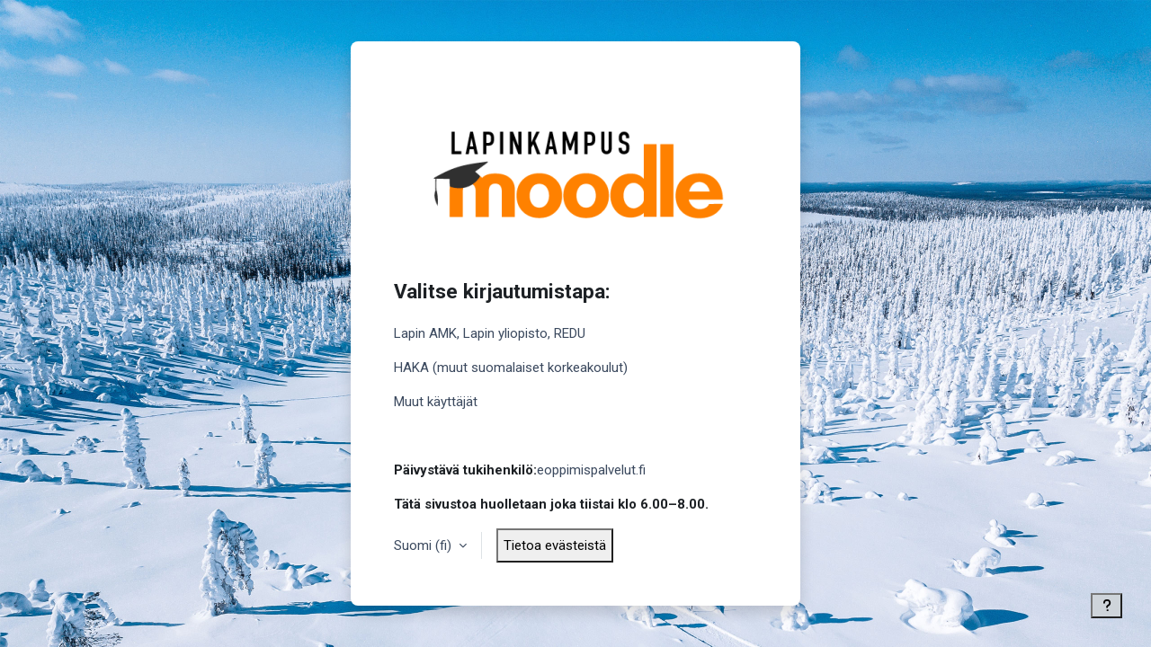

--- FILE ---
content_type: text/html; charset=utf-8
request_url: https://moodle.eoppimispalvelut.fi/login/index.php
body_size: 29253
content:
<!DOCTYPE html>

<html  dir="ltr" lang="fi" xml:lang="fi">
<head>
    <title>Kirjaudu sivustoon | Lapinkampus Moodle</title>
    <link rel="shortcut icon" href="https://moodle.eoppimispalvelut.fi/pluginfile.php/1/theme_boost_union/favicon/64x64/1768281860/lucfavicon.png" />
    <style type="text/css">.admin_settingspage_tabs_with_tertiary .dropdown-toggle { font-size: 1.875rem !important; }
h2:has(+ .admin_settingspage_tabs_with_tertiary) { display: none; }</style><meta http-equiv="Content-Type" content="text/html; charset=utf-8" />
<meta name="keywords" content="moodle, Kirjaudu sivustoon | Lapinkampus Moodle" />
<link rel="stylesheet" type="text/css" href="https://moodle.eoppimispalvelut.fi/theme/yui_combo.php?rollup/3.18.1/yui-moodlesimple-min.css" /><script id="firstthemesheet" type="text/css">/** Required in order to fix style inclusion problems in IE with YUI **/</script><link rel="stylesheet" type="text/css" href="https://moodle.eoppimispalvelut.fi/theme/styles.php/boost_union/1768281860_1/all" />
<link rel="stylesheet" type="text/css" href="https://moodle.eoppimispalvelut.fi/course/format/onetopic/styles.php" />
<script>
//<![CDATA[
var M = {}; M.yui = {};
M.pageloadstarttime = new Date();
M.cfg = {"wwwroot":"https:\/\/moodle.eoppimispalvelut.fi","apibase":"https:\/\/moodle.eoppimispalvelut.fi\/r.php\/api","homeurl":{},"sesskey":"7ZddxHG43w","sessiontimeout":"10800","sessiontimeoutwarning":1200,"themerev":"1768281860","slasharguments":1,"theme":"boost_union","iconsystemmodule":"core\/icon_system_fontawesome","jsrev":"1768281860","admin":"admin","svgicons":true,"usertimezone":"Eurooppa\/Helsinki","language":"fi","courseId":1,"courseContextId":2,"contextid":1,"contextInstanceId":0,"langrev":-1,"templaterev":"1768281860","siteId":1,"userId":0};var yui1ConfigFn = function(me) {if(/-skin|reset|fonts|grids|base/.test(me.name)){me.type='css';me.path=me.path.replace(/\.js/,'.css');me.path=me.path.replace(/\/yui2-skin/,'/assets/skins/sam/yui2-skin')}};
var yui2ConfigFn = function(me) {var parts=me.name.replace(/^moodle-/,'').split('-'),component=parts.shift(),module=parts[0],min='-min';if(/-(skin|core)$/.test(me.name)){parts.pop();me.type='css';min=''}
if(module){var filename=parts.join('-');me.path=component+'/'+module+'/'+filename+min+'.'+me.type}else{me.path=component+'/'+component+'.'+me.type}};
YUI_config = {"debug":false,"base":"https:\/\/moodle.eoppimispalvelut.fi\/lib\/yuilib\/3.18.1\/","comboBase":"https:\/\/moodle.eoppimispalvelut.fi\/theme\/yui_combo.php?","combine":true,"filter":null,"insertBefore":"firstthemesheet","groups":{"yui2":{"base":"https:\/\/moodle.eoppimispalvelut.fi\/lib\/yuilib\/2in3\/2.9.0\/build\/","comboBase":"https:\/\/moodle.eoppimispalvelut.fi\/theme\/yui_combo.php?","combine":true,"ext":false,"root":"2in3\/2.9.0\/build\/","patterns":{"yui2-":{"group":"yui2","configFn":yui1ConfigFn}}},"moodle":{"name":"moodle","base":"https:\/\/moodle.eoppimispalvelut.fi\/theme\/yui_combo.php?m\/1768281860\/","combine":true,"comboBase":"https:\/\/moodle.eoppimispalvelut.fi\/theme\/yui_combo.php?","ext":false,"root":"m\/1768281860\/","patterns":{"moodle-":{"group":"moodle","configFn":yui2ConfigFn}},"filter":null,"modules":{"moodle-core-actionmenu":{"requires":["base","event","node-event-simulate"]},"moodle-core-blocks":{"requires":["base","node","io","dom","dd","dd-scroll","moodle-core-dragdrop","moodle-core-notification"]},"moodle-core-chooserdialogue":{"requires":["base","panel","moodle-core-notification"]},"moodle-core-dragdrop":{"requires":["base","node","io","dom","dd","event-key","event-focus","moodle-core-notification"]},"moodle-core-event":{"requires":["event-custom"]},"moodle-core-handlebars":{"condition":{"trigger":"handlebars","when":"after"}},"moodle-core-lockscroll":{"requires":["plugin","base-build"]},"moodle-core-maintenancemodetimer":{"requires":["base","node"]},"moodle-core-notification":{"requires":["moodle-core-notification-dialogue","moodle-core-notification-alert","moodle-core-notification-confirm","moodle-core-notification-exception","moodle-core-notification-ajaxexception"]},"moodle-core-notification-dialogue":{"requires":["base","node","panel","escape","event-key","dd-plugin","moodle-core-widget-focusafterclose","moodle-core-lockscroll"]},"moodle-core-notification-alert":{"requires":["moodle-core-notification-dialogue"]},"moodle-core-notification-confirm":{"requires":["moodle-core-notification-dialogue"]},"moodle-core-notification-exception":{"requires":["moodle-core-notification-dialogue"]},"moodle-core-notification-ajaxexception":{"requires":["moodle-core-notification-dialogue"]},"moodle-core_availability-form":{"requires":["base","node","event","event-delegate","panel","moodle-core-notification-dialogue","json"]},"moodle-course-categoryexpander":{"requires":["node","event-key"]},"moodle-course-dragdrop":{"requires":["base","node","io","dom","dd","dd-scroll","moodle-core-dragdrop","moodle-core-notification","moodle-course-coursebase","moodle-course-util"]},"moodle-course-management":{"requires":["base","node","io-base","moodle-core-notification-exception","json-parse","dd-constrain","dd-proxy","dd-drop","dd-delegate","node-event-delegate"]},"moodle-course-util":{"requires":["node"],"use":["moodle-course-util-base"],"submodules":{"moodle-course-util-base":{},"moodle-course-util-section":{"requires":["node","moodle-course-util-base"]},"moodle-course-util-cm":{"requires":["node","moodle-course-util-base"]}}},"moodle-form-dateselector":{"requires":["base","node","overlay","calendar"]},"moodle-form-shortforms":{"requires":["node","base","selector-css3","moodle-core-event"]},"moodle-question-chooser":{"requires":["moodle-core-chooserdialogue"]},"moodle-question-searchform":{"requires":["base","node"]},"moodle-availability_completion-form":{"requires":["base","node","event","moodle-core_availability-form"]},"moodle-availability_date-form":{"requires":["base","node","event","io","moodle-core_availability-form"]},"moodle-availability_grade-form":{"requires":["base","node","event","moodle-core_availability-form"]},"moodle-availability_group-form":{"requires":["base","node","event","moodle-core_availability-form"]},"moodle-availability_grouping-form":{"requires":["base","node","event","moodle-core_availability-form"]},"moodle-availability_profile-form":{"requires":["base","node","event","moodle-core_availability-form"]},"moodle-mod_assign-history":{"requires":["node","transition"]},"moodle-mod_attendance-groupfilter":{"requires":["base","node"]},"moodle-mod_oublog-savecheck":{"requires":["base","node","io","panel","moodle-core-notification-alert"]},"moodle-mod_oublog-tagselector":{"requires":["base","node","autocomplete","autocomplete-filters","autocomplete-highlighters"]},"moodle-mod_quiz-autosave":{"requires":["base","node","event","event-valuechange","node-event-delegate","io-form","datatype-date-format"]},"moodle-mod_quiz-dragdrop":{"requires":["base","node","io","dom","dd","dd-scroll","moodle-core-dragdrop","moodle-core-notification","moodle-mod_quiz-quizbase","moodle-mod_quiz-util-base","moodle-mod_quiz-util-page","moodle-mod_quiz-util-slot","moodle-course-util"]},"moodle-mod_quiz-modform":{"requires":["base","node","event"]},"moodle-mod_quiz-questionchooser":{"requires":["moodle-core-chooserdialogue","moodle-mod_quiz-util","querystring-parse"]},"moodle-mod_quiz-quizbase":{"requires":["base","node"]},"moodle-mod_quiz-toolboxes":{"requires":["base","node","event","event-key","io","moodle-mod_quiz-quizbase","moodle-mod_quiz-util-slot","moodle-core-notification-ajaxexception"]},"moodle-mod_quiz-util":{"requires":["node","moodle-core-actionmenu"],"use":["moodle-mod_quiz-util-base"],"submodules":{"moodle-mod_quiz-util-base":{},"moodle-mod_quiz-util-slot":{"requires":["node","moodle-mod_quiz-util-base"]},"moodle-mod_quiz-util-page":{"requires":["node","moodle-mod_quiz-util-base"]}}},"moodle-message_airnotifier-toolboxes":{"requires":["base","node","io"]},"moodle-editor_atto-editor":{"requires":["node","transition","io","overlay","escape","event","event-simulate","event-custom","node-event-html5","node-event-simulate","yui-throttle","moodle-core-notification-dialogue","moodle-editor_atto-rangy","handlebars","timers","querystring-stringify"]},"moodle-editor_atto-plugin":{"requires":["node","base","escape","event","event-outside","handlebars","event-custom","timers","moodle-editor_atto-menu"]},"moodle-editor_atto-menu":{"requires":["moodle-core-notification-dialogue","node","event","event-custom"]},"moodle-editor_atto-rangy":{"requires":[]},"moodle-report_eventlist-eventfilter":{"requires":["base","event","node","node-event-delegate","datatable","autocomplete","autocomplete-filters"]},"moodle-report_loglive-fetchlogs":{"requires":["base","event","node","io","node-event-delegate"]},"moodle-gradereport_history-userselector":{"requires":["escape","event-delegate","event-key","handlebars","io-base","json-parse","moodle-core-notification-dialogue"]},"moodle-qbank_editquestion-chooser":{"requires":["moodle-core-chooserdialogue"]},"moodle-tool_lp-dragdrop-reorder":{"requires":["moodle-core-dragdrop"]},"moodle-local_kaltura-lticontainer":{"requires":["base","node"]},"moodle-local_kaltura-ltipanel":{"requires":["base","node","panel","node-event-simulate"]},"moodle-local_kaltura-ltiservice":{"requires":["base","node","node-event-simulate"]},"moodle-local_kaltura-ltitinymcepanel":{"requires":["base","node","panel","node-event-simulate"]},"moodle-assignfeedback_editpdf-editor":{"requires":["base","event","node","io","graphics","json","event-move","event-resize","transition","querystring-stringify-simple","moodle-core-notification-dialog","moodle-core-notification-alert","moodle-core-notification-warning","moodle-core-notification-exception","moodle-core-notification-ajaxexception"]},"moodle-atto_accessibilitychecker-button":{"requires":["color-base","moodle-editor_atto-plugin"]},"moodle-atto_accessibilityhelper-button":{"requires":["moodle-editor_atto-plugin"]},"moodle-atto_align-button":{"requires":["moodle-editor_atto-plugin"]},"moodle-atto_bold-button":{"requires":["moodle-editor_atto-plugin"]},"moodle-atto_charmap-button":{"requires":["moodle-editor_atto-plugin"]},"moodle-atto_clear-button":{"requires":["moodle-editor_atto-plugin"]},"moodle-atto_collapse-button":{"requires":["moodle-editor_atto-plugin"]},"moodle-atto_emojipicker-button":{"requires":["moodle-editor_atto-plugin"]},"moodle-atto_emoticon-button":{"requires":["moodle-editor_atto-plugin"]},"moodle-atto_equation-button":{"requires":["moodle-editor_atto-plugin","moodle-core-event","io","event-valuechange","tabview","array-extras"]},"moodle-atto_fontfamily-button":{"requires":["moodle-editor_atto-plugin"]},"moodle-atto_fullscreen-button":{"requires":["event-resize","moodle-editor_atto-plugin"]},"moodle-atto_h5p-button":{"requires":["moodle-editor_atto-plugin"]},"moodle-atto_html-beautify":{},"moodle-atto_html-button":{"requires":["promise","moodle-editor_atto-plugin","moodle-atto_html-beautify","moodle-atto_html-codemirror","event-valuechange"]},"moodle-atto_html-codemirror":{"requires":["moodle-atto_html-codemirror-skin"]},"moodle-atto_image-button":{"requires":["moodle-editor_atto-plugin"]},"moodle-atto_indent-button":{"requires":["moodle-editor_atto-plugin"]},"moodle-atto_italic-button":{"requires":["moodle-editor_atto-plugin"]},"moodle-atto_kalturamedia-button":{"requires":["moodle-editor_atto-plugin"]},"moodle-atto_link-button":{"requires":["moodle-editor_atto-plugin"]},"moodle-atto_managefiles-button":{"requires":["moodle-editor_atto-plugin"]},"moodle-atto_managefiles-usedfiles":{"requires":["node","escape"]},"moodle-atto_media-button":{"requires":["moodle-editor_atto-plugin","moodle-form-shortforms"]},"moodle-atto_noautolink-button":{"requires":["moodle-editor_atto-plugin"]},"moodle-atto_orderedlist-button":{"requires":["moodle-editor_atto-plugin"]},"moodle-atto_poodll-button":{"requires":["moodle-editor_atto-plugin"]},"moodle-atto_recordrtc-button":{"requires":["moodle-editor_atto-plugin","moodle-atto_recordrtc-recording"]},"moodle-atto_recordrtc-recording":{"requires":["moodle-atto_recordrtc-button"]},"moodle-atto_rtl-button":{"requires":["moodle-editor_atto-plugin"]},"moodle-atto_strike-button":{"requires":["moodle-editor_atto-plugin"]},"moodle-atto_subscript-button":{"requires":["moodle-editor_atto-plugin"]},"moodle-atto_superscript-button":{"requires":["moodle-editor_atto-plugin"]},"moodle-atto_table-button":{"requires":["moodle-editor_atto-plugin","moodle-editor_atto-menu","event","event-valuechange"]},"moodle-atto_title-button":{"requires":["moodle-editor_atto-plugin"]},"moodle-atto_underline-button":{"requires":["moodle-editor_atto-plugin"]},"moodle-atto_undo-button":{"requires":["moodle-editor_atto-plugin"]},"moodle-atto_unorderedlist-button":{"requires":["moodle-editor_atto-plugin"]},"moodle-atto_wiris-button":{"requires":["moodle-editor_atto-plugin","get"]},"moodle-atto_wordcount-button":{"requires":["moodle-editor_atto-plugin"]}}},"gallery":{"name":"gallery","base":"https:\/\/moodle.eoppimispalvelut.fi\/lib\/yuilib\/gallery\/","combine":true,"comboBase":"https:\/\/moodle.eoppimispalvelut.fi\/theme\/yui_combo.php?","ext":false,"root":"gallery\/1768281860\/","patterns":{"gallery-":{"group":"gallery"}}}},"modules":{"core_filepicker":{"name":"core_filepicker","fullpath":"https:\/\/moodle.eoppimispalvelut.fi\/lib\/javascript.php\/1768281860\/repository\/filepicker.js","requires":["base","node","node-event-simulate","json","async-queue","io-base","io-upload-iframe","io-form","yui2-treeview","panel","cookie","datatable","datatable-sort","resize-plugin","dd-plugin","escape","moodle-core_filepicker","moodle-core-notification-dialogue"]},"core_comment":{"name":"core_comment","fullpath":"https:\/\/moodle.eoppimispalvelut.fi\/lib\/javascript.php\/1768281860\/comment\/comment.js","requires":["base","io-base","node","json","yui2-animation","overlay","escape"]}},"logInclude":[],"logExclude":[],"logLevel":null};
M.yui.loader = {modules: {}};

//]]>
</script>

<meta name="robots" content="noindex" />
    <meta name="viewport" content="width=device-width, initial-scale=1.0">
</head>
<body  id="page-login-index" class="format-site  path-login chrome dir-ltr lang-fi yui-skin-sam yui3-skin-sam moodle-eoppimispalvelut-fi pagelayout-login course-1 context-1 notloggedin theme loginbackgroundimage loginbackgroundimage1 theme_boost-union-footerbuttondesktop">
<div class="toast-wrapper mx-auto py-0 fixed-top" role="status" aria-live="polite"></div>

<div id="page-wrapper">

    <div>
    <a class="sr-only sr-only-focusable" href="#maincontent">Siirry pääsisältöön</a>
</div><script src="https://moodle.eoppimispalvelut.fi/lib/javascript.php/1768281860/lib/polyfills/polyfill.js"></script>
<script src="https://moodle.eoppimispalvelut.fi/theme/yui_combo.php?rollup/3.18.1/yui-moodlesimple-min.js"></script><script src="https://moodle.eoppimispalvelut.fi/lib/javascript.php/1768281860/lib/javascript-static.js"></script>
<script>
//<![CDATA[
document.body.className += ' jsenabled';
//]]>
</script>



    <div id="page" class="container-fluid pt-5 mt-0">
        
        <div id="page-content" class="row">
            <div id="region-main-box" class="col-12">
                <div id="region-main" class="col-12 h-100">
                <div class="login-wrapper login-wrapper-center">
                    <div class="login-container ">
                    <div role="main"><span id="maincontent"></span><div class="loginform">
        <div id="loginlogo" class="login-logo">
            <img id="logoimage" src="https://moodle.eoppimispalvelut.fi/pluginfile.php/1/theme_boost_union/logo/0x200/1768281860/lapinkampus_mainlogo.png" class="img-fluid" alt="Lapinkampus Moodle"/>
            <h1 class="login-heading sr-only">Kirjaudu Lapinkampus Moodle</h1>
        </div>
    <div id="theme_boost_union-loginorder">
    <div id="theme_boost_union-loginorder-idp" class="theme_boost_union-loginmethod">
        <div class="login-divider"></div>
        <div class="login-identityproviders">
                <a class="btn login-identityprovider-btn btn-block btn-secondary" href="https://moodle.eoppimispalvelut.fi/auth/shibboleth/index.php">
                    HAKA kirjautuminen
                </a>
        </div>
    </div>
    <div id="theme_boost_union-loginorder-firsttimesignup" class="theme_boost_union-loginmethod">
        <div class="login-divider"></div>
        <div class="login-instructions ">
            <h2 class="login-heading">Valitse kirjautumistapa:</h2>
            <p><a class="btn login-identityprovider-btn btn-block btn-secondary" href="https://moodle.eoppimispalvelut.fi/auth/saml2/login.php">Lapin AMK, Lapin yliopisto, REDU</a></p><p><a class="btn login-identityprovider-btn btn-block btn-secondary" href="https://moodle.eoppimispalvelut.fi/auth/shibboleth/index.php">HAKA (muut suomalaiset korkeakoulut)</a></p><p><a class="btn login-identityprovider-btn btn-block btn-secondary" href="https://moodle.eoppimispalvelut.fi/theme/boost_union/locallogin.php">Muut käyttäjät</a></p><p> </p><p><strong>Päivystävä tukihenkilö:</strong><a href="https://eoppimispalvelut.fi/" target="_blank" rel="noreferrer noopener">eoppimispalvelut.fi</a></p><p><strong>Tätä sivustoa huolletaan joka tiistai klo 6.00–8.00.</strong></p>
        </div>
    </div>
    </div>
    <div class="login-divider"></div>
    <div class="d-flex">
            <div class="login-languagemenu">
                <div class="action-menu moodle-actionmenu" id="action-menu-0" data-enhance="moodle-core-actionmenu">
                
                        <div class="menubar d-flex " id="action-menu-0-menubar">
                
                            
                
                
                                <div class="action-menu-trigger">
                                    <div class="dropdown">
                                        <a
                                            href="#"
                                            tabindex="0"
                                            class=" dropdown-toggle icon-no-margin"
                                            id="action-menu-toggle-0"
                                            aria-label="Suomi ‎(fi)‎"
                                            data-toggle="dropdown"
                                            role="button"
                                            aria-haspopup="true"
                                            aria-expanded="false"
                                            aria-controls="action-menu-0-menu"
                                        >
                                            
                                            Suomi ‎(fi)‎
                                                
                                            <b class="caret"></b>
                                        </a>
                                            <div class="dropdown-menu menu dropdown-menu-right" id="action-menu-0-menu" data-rel="menu-content" aria-labelledby="action-menu-toggle-0" role="menu">
                                                                                                <a href="https://moodle.eoppimispalvelut.fi/login/index.php?lang=en" class="dropdown-item menu-action" data-lang="en" lang="en" role="menuitem" tabindex="-1" >
                                                <span class="menu-action-text">English ‎(en)‎</span>
                                        </a>
                                                                                                <a href="#" class="dropdown-item menu-action" role="menuitem" tabindex="-1" >
                                                <span class="menu-action-text">Suomi ‎(fi)‎</span>
                                        </a>
                                                                                                <a href="https://moodle.eoppimispalvelut.fi/login/index.php?lang=sv" class="dropdown-item menu-action" data-lang="sv" lang="sv" role="menuitem" tabindex="-1" >
                                                <span class="menu-action-text">Svenska ‎(sv)‎</span>
                                        </a>
                                            </div>
                                    </div>
                                </div>
                
                        </div>
                
                </div>
            </div>
            <div class="divider border-start align-self-center mx-3"></div>
        <button type="button" class="btn btn-secondary"  data-modal="alert" data-modal-title-str='["cookiesenabled", "core"]'  data-modal-content-str='["cookiesenabled_help_html", "core"]'>Tietoa evästeistä</button>
    </div>
</div></div>
                    </div>
                </div>
                </div>
            </div>
        </div>
    </div>
    
    <footer id="page-footer" class="footer-popover bg-white">
        <div data-region="footer-container-popover">
                <button class="btn btn-icon bg-secondary icon-no-margin btn-footer-popover" data-action="footer-popover" aria-label="Show footer">
                    <i class="icon fa fa-question fa-fw " aria-hidden="true" ></i>
                </button>
            <div id="boost-union-footer-buttons">
            </div>
        </div>
            <div class="footer-content-popover container" data-region="footer-content-popover">
                        <div class="footer-section p-3 border-bottom">
    
    
                                    <div class="footer-support-link"><a href="http://eoppimispalvelut.fi" target="blank"><i class="icon fa-regular fa-envelope fa-fw " aria-hidden="true" ></i>Ota yhteyttä ylläpitoon<i class="icon fa fa-arrow-up-right-from-square fa-fw ms-1" aria-hidden="true" ></i></a></div>
                        </div>
                    <div class="footer-section p-3 border-bottom">
                        <div class="logininfo">
                            <div class="logininfo">Et ole kirjautunut.</div>
                        </div>
                    </div>
                <div class="tool_usertours-resettourcontainer"></div>
                
                    <div class="footer-section p-3 border-bottom">
                        <div class="tool_dataprivacy"><a href="https://moodle.eoppimispalvelut.fi/admin/tool/dataprivacy/summary.php">Yhteenveto tietojen säilytyksestä</a></div><div><a class="mobilelink" href="https://download.moodle.org/mobile?version=2024100708&amp;lang=fi&amp;iosappid=633359593&amp;androidappid=com.moodle.moodlemobile&amp;siteurl=https%3A%2F%2Fmoodle.eoppimispalvelut.fi">Hanki mobiilisovellus</a></div>
                    </div>
                    <div class="footer-section p-3 border-bottom">
                        <div>Toimii <a href="https://moodle.com">Moodlella</a></div>
                    </div>
                <script>
//<![CDATA[
var require = {
    baseUrl : 'https://moodle.eoppimispalvelut.fi/lib/requirejs.php/1768281860/',
    // We only support AMD modules with an explicit define() statement.
    enforceDefine: true,
    skipDataMain: true,
    waitSeconds : 0,

    paths: {
        jquery: 'https://moodle.eoppimispalvelut.fi/lib/javascript.php/1768281860/lib/jquery/jquery-3.7.1.min',
        jqueryui: 'https://moodle.eoppimispalvelut.fi/lib/javascript.php/1768281860/lib/jquery/ui-1.13.2/jquery-ui.min',
        jqueryprivate: 'https://moodle.eoppimispalvelut.fi/lib/javascript.php/1768281860/lib/requirejs/jquery-private'
    },

    // Custom jquery config map.
    map: {
      // '*' means all modules will get 'jqueryprivate'
      // for their 'jquery' dependency.
      '*': { jquery: 'jqueryprivate' },

      // 'jquery-private' wants the real jQuery module
      // though. If this line was not here, there would
      // be an unresolvable cyclic dependency.
      jqueryprivate: { jquery: 'jquery' }
    }
};

//]]>
</script>
<script src="https://moodle.eoppimispalvelut.fi/lib/javascript.php/1768281860/lib/requirejs/require.min.js"></script>
<script>
//<![CDATA[
M.util.js_pending("core/first");
require(['core/first'], function() {
require(['core/prefetch'])
;
M.util.js_pending('filter_mathjaxloader/loader'); require(['filter_mathjaxloader/loader'], function(amd) {amd.configure({"mathjaxconfig":"MathJax.Hub.Config({\r\n    config: [\"Accessible.js\", \"Safe.js\"],\r\n    errorSettings: { message: [\"!\"] },\r\n    skipStartupTypeset: true,\r\n    messageStyle: \"none\"\r\n});\r\n","lang":"fi"}); M.util.js_complete('filter_mathjaxloader/loader');});;
require(["media_videojs/loader"], function(loader) {
    loader.setUp('fi');
});;
M.util.js_pending('filter_glossary/autolinker'); require(['filter_glossary/autolinker'], function(amd) {amd.init(); M.util.js_complete('filter_glossary/autolinker');});;

require(['theme_boost/footer-popover'], function(FooterPopover) {
    FooterPopover.init();
});
;

M.util.js_pending('theme_boost/loader');
require(['theme_boost/loader'], function() {
  M.util.js_complete('theme_boost/loader');
});
;

    require(['core/pending'], function(Pending) {
        const errorMessageDiv = document.getElementById('loginerrormessage');
        const infoMessageDiv = document.getElementById('logininfomessage');
        const errorMessage = errorMessageDiv?.textContent.trim();
        const infoMessage = infoMessageDiv?.textContent.trim();
        if (errorMessage || infoMessage) {
            const pendingJS = new Pending('login-move-focus');
            const usernameField = document.getElementById('username');
            setTimeout(function() {
                // Focus on the username field on error.
                if (errorMessage && usernameField) {
                    usernameField.focus();
                }
                // Append a non-breaking space to the error/status message so screen readers will announce them after page load.
                if (errorMessage) {
                    errorMessageDiv.innerHTML += "&nbsp;";
                }
                if (infoMessage) {
                    infoMessageDiv.innerHTML += "&nbsp;";
                }
                pendingJS.resolve();
            }, 500);
        }
    });
        require(['core/togglesensitive'], function(ToggleSensitive) {
            ToggleSensitive.init("password", 1);
        });
    require(['core_form/submit'], function(Submit) {
        Submit.init("loginbtn");
    });
;
M.util.js_pending('core/notification'); require(['core/notification'], function(amd) {amd.init(1, []); M.util.js_complete('core/notification');});;
M.util.js_pending('core/log'); require(['core/log'], function(amd) {amd.setConfig({"level":"warn"}); M.util.js_complete('core/log');});;
M.util.js_pending('core/page_global'); require(['core/page_global'], function(amd) {amd.init(); M.util.js_complete('core/page_global');});;
M.util.js_pending('core/utility'); require(['core/utility'], function(amd) {M.util.js_complete('core/utility');});;
M.util.js_pending('core/storage_validation'); require(['core/storage_validation'], function(amd) {amd.init(null); M.util.js_complete('core/storage_validation');});
    M.util.js_complete("core/first");
});
//]]>
</script>
<script src="https://cdn.jsdelivr.net/npm/mathjax@2.7.9/MathJax.js?delayStartupUntil=configured"></script>
<script>
//<![CDATA[
M.str = {"moodle":{"lastmodified":"Viimeksi muutettu","name":"Nimi","error":"Virhe","info":"Tiedot","yes":"Kyll\u00e4","no":"Ei","cancel":"Peruuta","confirm":"Vahvista","areyousure":"Oletko varma?","closebuttontitle":"Sulje","unknownerror":"Tuntematon virhe","file":"Tiedosto","url":"Verkko-osoite","collapseall":"Tiivist\u00e4 kaikki","expandall":"N\u00e4yt\u00e4 kaikki"},"repository":{"type":"Tyyppi","size":"Koko","invalidjson":"Virheellinen JSON-merkkijono","nofilesattached":"Ei liitettyj\u00e4 tiedostoja","filepicker":"Tiedostonvalitsin","logout":"Kirjaudu ulos","nofilesavailable":"Ei saatavilla olevia tiedostoja","norepositoriesavailable":"Valitettavasti yksik\u00e4\u00e4n nykyisist\u00e4 tiedostopankeistasi ei voi palauttaa tiedostoja halutussa muodossa.","fileexistsdialogheader":"Tiedosto on olemassa","fileexistsdialog_editor":"Samanniminen tiedosto on jo liitetty tekstiin jota muokkaat.","fileexistsdialog_filemanager":"Samanniminen tiedosto on jo liitetty","renameto":"Uudelleennime\u00e4 \"{$a}\"","referencesexist":"T\u00e4h\u00e4n tiedostoon on {$a} linkki\u00e4","select":"Valitse"},"admin":{"confirmdeletecomments":"Haluatko varmasti poistaa valitut kommentit?","confirmation":"Vahvistus"},"debug":{"debuginfo":"Virheenkorjaustiedot","line":"Rivi","stacktrace":"Pinon j\u00e4lki"},"langconfig":{"labelsep":":"}};
//]]>
</script>
<script>
//<![CDATA[
(function() {M.util.help_popups.setup(Y);
 M.util.js_pending('random696ce613b3d495'); Y.on('domready', function() { M.util.js_complete("init");  M.util.js_complete('random696ce613b3d495'); });
})();
//]]>
</script>

            </div>
    
        <div class="footer-content-debugging footer-dark bg-dark text-light">
            <div class="container-fluid footer-dark-inner">
                
            </div>
        </div>
    
    </footer>
    
</div>


</body></html>

--- FILE ---
content_type: text/css; charset=utf-8
request_url: https://moodle.eoppimispalvelut.fi/course/format/onetopic/styles.php
body_size: 764
content:
#tabs-tree-start .verticaltabs .format_onetopic-tabs .nav-item a.nav-link.active, #tabs-tree-start .nav-tabs a.nav-link.active, #tabs-tree-start .onetopic-tab-body .nav-tabs a.nav-link.active, #tabs-tree-start .onetopic-tab-body .nav-tabs .nav-item.subtopic a.nav-link.active{background-color:#eeeeee!important;font-weight:bold!important;border-width:1px!important;border-color:#eeeeee!important;border-style:solid!important;} #tabs-tree-start .verticaltabs .format_onetopic-tabs .nav-item.marker a.nav-link, #tabs-tree-start .nav-tabs .nav-item.marker a.nav-link, #tabs-tree-start .onetopic-tab-body .nav-tabs .nav-item.marker a.nav-link#tabs-tree-start .onetopic-tab-body .nav-tabs .nav-item.subtopic.marker a.nav-link{font-weight:normal!important;} 